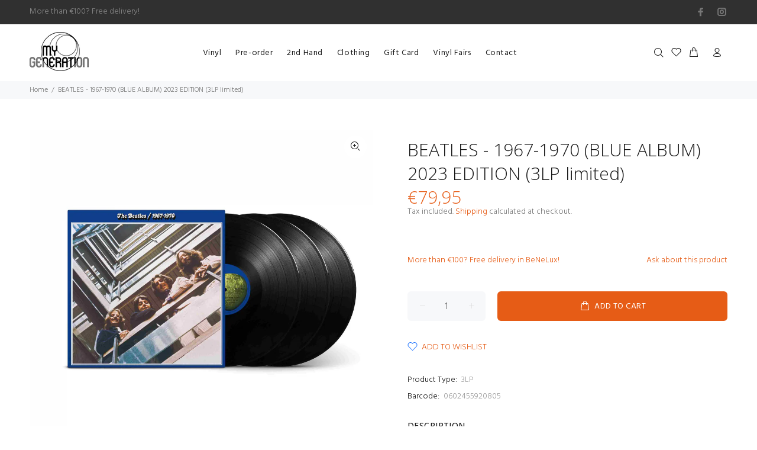

--- FILE ---
content_type: text/javascript; charset=utf-8
request_url: https://mygeneration.be/products/beatles-1967-1970-blue-album-2023-edition-3lp-limited-pre-order-10-11-2023.js
body_size: 1307
content:
{"id":8635544961364,"title":"BEATLES - 1967-1970 (BLUE ALBUM) 2023 EDITION (3LP limited)","handle":"beatles-1967-1970-blue-album-2023-edition-3lp-limited-pre-order-10-11-2023","description":"\u003cp\u003e\u003cmeta charset=\"UTF-8\"\u003e\u003cspan data-mce-fragment=\"1\"\u003eThis landmark compilation has introduced generations of fans to the incredible history of the most storied band in music. For its 50th anniversary, the collection has been expanded with 9 additional tracks, including “Blackbird”, “Glass Onion” and the new song, “Now And Then”. The last Beatles song, “Now And Then” completes John Lennon’s 1970s vocal and piano demo recording with parts played by Paul McCartney, George Harrison and Ringo Starr, as well as a new arrangement for strings. The 2CD\/ 3LP collection now features 37 tracks, 6 of which have new mixes for 2023. The booklet contains new sleeve notes by journalist and author John Harris. For current fans and future generations alike, the new 1966 – 1970 collection is a joyous celebration of The Beatles’ timeless musical legacy.\u003c\/span\u003e\u003c\/p\u003e\n\u003cul class=\"ng-star-inserted\" _ngcontent-ilq-c32=\"\"\u003e\n\u003cli class=\"ng-star-inserted\" _ngcontent-ilq-c32=\"\"\u003e\n\u003ch6 class=\"ng-star-inserted\" _ngcontent-ilq-c32=\"\"\u003e- 1 -\u003c\/h6\u003e\n\u003cul _ngcontent-ilq-c32=\"\"\u003e\n\u003cli class=\"ng-star-inserted\" _ngcontent-ilq-c32=\"\"\u003e1. Strawberry Fields Forever (2015 Mix) From (2017 Mix)\u003c\/li\u003e\n\u003cli class=\"ng-star-inserted\" _ngcontent-ilq-c32=\"\"\u003e2. Penny Lane (2017 Mix)\u003c\/li\u003e\n\u003cli class=\"ng-star-inserted\" _ngcontent-ilq-c32=\"\"\u003e3. Sgt. Pepper's Lonely Hearts Club Band (2017 Mix)\u003c\/li\u003e\n\u003cli class=\"ng-star-inserted\" _ngcontent-ilq-c32=\"\"\u003e4. With a Little Help From My Friends (2017 Mix)\u003c\/li\u003e\n\u003cli class=\"ng-star-inserted\" _ngcontent-ilq-c32=\"\"\u003e5. Lucy In the Sky With Diamonds (2017 Mix)\u003c\/li\u003e\n\u003cli class=\"ng-star-inserted\" _ngcontent-ilq-c32=\"\"\u003e6. A Day In the Life (2017 Mix)\u003c\/li\u003e\n\u003cli class=\"ng-star-inserted\" _ngcontent-ilq-c32=\"\"\u003e7. All You Need is Love (2015 Mix)\u003c\/li\u003e\n\u003cli class=\"ng-star-inserted\" _ngcontent-ilq-c32=\"\"\u003e8. I Am the Walrus (2023 Mix)\u003c\/li\u003e\n\u003cli class=\"ng-star-inserted\" _ngcontent-ilq-c32=\"\"\u003e9. Hello, Goodbye (2015 Mix)\u003c\/li\u003e\n\u003cli class=\"ng-star-inserted\" _ngcontent-ilq-c32=\"\"\u003e10. The Fool On the Hill (2023 Mix)\u003c\/li\u003e\n\u003cli class=\"ng-star-inserted\" _ngcontent-ilq-c32=\"\"\u003e11. Magical Mystery Tour (2023 Mix)\u003c\/li\u003e\n\u003cli class=\"ng-star-inserted\" _ngcontent-ilq-c32=\"\"\u003e12. Lady Madonna (2015 Mix) From (2023 Mix)\u003c\/li\u003e\n\u003cli class=\"ng-star-inserted\" _ngcontent-ilq-c32=\"\"\u003e13. Hey Jude (2015 Mix)\u003c\/li\u003e\n\u003cli class=\"ng-star-inserted\" _ngcontent-ilq-c32=\"\"\u003e14. Revolution (2023 Mix)\u003c\/li\u003e\n\u003c\/ul\u003e\n\u003c\/li\u003e\n\u003cli class=\"ng-star-inserted\" _ngcontent-ilq-c32=\"\"\u003e\n\u003ch6 class=\"ng-star-inserted\" _ngcontent-ilq-c32=\"\"\u003e- 2 -\u003c\/h6\u003e\n\u003cul _ngcontent-ilq-c32=\"\"\u003e\n\u003cli class=\"ng-star-inserted\" _ngcontent-ilq-c32=\"\"\u003e1. Back In the U.S.S.R. (2018 Mix)\u003c\/li\u003e\n\u003cli class=\"ng-star-inserted\" _ngcontent-ilq-c32=\"\"\u003e2. While My Guitar Gently Weeps (2018 Mix)\u003c\/li\u003e\n\u003cli class=\"ng-star-inserted\" _ngcontent-ilq-c32=\"\"\u003e3. Ob-La-Di, Ob-La-Da (2018 Mix)\u003c\/li\u003e\n\u003cli class=\"ng-star-inserted\" _ngcontent-ilq-c32=\"\"\u003e4. Get Back (2015 Mix)\u003c\/li\u003e\n\u003cli class=\"ng-star-inserted\" _ngcontent-ilq-c32=\"\"\u003e5. Don't Let Me Down (2021 Mix)\u003c\/li\u003e\n\u003cli class=\"ng-star-inserted\" _ngcontent-ilq-c32=\"\"\u003e6. The Ballad of John and Yoko (2015 Mix)\u003c\/li\u003e\n\u003cli class=\"ng-star-inserted\" _ngcontent-ilq-c32=\"\"\u003e7. Old Brown Shoe (2023 Mix)\u003c\/li\u003e\n\u003cli class=\"ng-star-inserted\" _ngcontent-ilq-c32=\"\"\u003e8. Here Comes the Sun (2019 Mix)\u003c\/li\u003e\n\u003cli class=\"ng-star-inserted\" _ngcontent-ilq-c32=\"\"\u003e9. Come Together (2019 Mix)\u003c\/li\u003e\n\u003cli class=\"ng-star-inserted\" _ngcontent-ilq-c32=\"\"\u003e10. Something (2019 Mix)\u003c\/li\u003e\n\u003cli class=\"ng-star-inserted\" _ngcontent-ilq-c32=\"\"\u003e11. Octopus's Garden (2019 Mix)\u003c\/li\u003e\n\u003cli class=\"ng-star-inserted\" _ngcontent-ilq-c32=\"\"\u003e12. Let It Be (2015 Mix) From (2021 Mix)\u003c\/li\u003e\n\u003cli class=\"ng-star-inserted\" _ngcontent-ilq-c32=\"\"\u003e13. Across the Universe (2021 Mix)\u003c\/li\u003e\n\u003cli class=\"ng-star-inserted\" _ngcontent-ilq-c32=\"\"\u003e14. The Long and Winding Road (2021 Mix)\u003c\/li\u003e\n\u003c\/ul\u003e\n\u003c\/li\u003e\n\u003cli class=\"ng-star-inserted\" _ngcontent-ilq-c32=\"\"\u003e\n\u003ch6 class=\"ng-star-inserted\" _ngcontent-ilq-c32=\"\"\u003e- 3 -\u003c\/h6\u003e\n\u003cul _ngcontent-ilq-c32=\"\"\u003e\n\u003cli class=\"ng-star-inserted\" _ngcontent-ilq-c32=\"\"\u003e1. Now and Then (2023)\u003c\/li\u003e\n\u003cli class=\"ng-star-inserted\" _ngcontent-ilq-c32=\"\"\u003e2. Blackbird (2018 Mix)\u003c\/li\u003e\n\u003cli class=\"ng-star-inserted\" _ngcontent-ilq-c32=\"\"\u003e3. Dear Prudence (2018 Mix)\u003c\/li\u003e\n\u003cli class=\"ng-star-inserted\" _ngcontent-ilq-c32=\"\"\u003e4. Glass Onion (2018 Mix)\u003c\/li\u003e\n\u003cli class=\"ng-star-inserted\" _ngcontent-ilq-c32=\"\"\u003e5. Within You Without You (2017 Mix)\u003c\/li\u003e\n\u003cli class=\"ng-star-inserted\" _ngcontent-ilq-c32=\"\"\u003e6. Hey Bulldog (2023 Mix)\u003c\/li\u003e\n\u003cli class=\"ng-star-inserted\" _ngcontent-ilq-c32=\"\"\u003e7. Oh! Darling (2019 Mix)\u003c\/li\u003e\n\u003cli class=\"ng-star-inserted\" _ngcontent-ilq-c32=\"\"\u003e8. I Me Mine (2021 Mix)\u003c\/li\u003e\n\u003cli class=\"ng-star-inserted\" _ngcontent-ilq-c32=\"\"\u003e9. I Want You (She's So Heavy) (2019 Mix)\u003c\/li\u003e\n\u003c\/ul\u003e\n\u003c\/li\u003e\n\u003c\/ul\u003e","published_at":"2023-10-27T15:57:12+02:00","created_at":"2023-10-27T15:57:12+02:00","vendor":"My Generation","type":"3LP","tags":["Format_3LP","Genre_pop","genre_rock"],"price":7995,"price_min":7995,"price_max":7995,"available":true,"price_varies":false,"compare_at_price":null,"compare_at_price_min":0,"compare_at_price_max":0,"compare_at_price_varies":false,"variants":[{"id":47103776031060,"title":"Default Title","option1":"Default Title","option2":null,"option3":null,"sku":"","requires_shipping":true,"taxable":true,"featured_image":null,"available":true,"name":"BEATLES - 1967-1970 (BLUE ALBUM) 2023 EDITION (3LP limited)","public_title":null,"options":["Default Title"],"price":7995,"weight":250,"compare_at_price":null,"inventory_management":"shopify","barcode":"0602455920805","requires_selling_plan":false,"selling_plan_allocations":[]}],"images":["\/\/cdn.shopify.com\/s\/files\/1\/0552\/9993\/2341\/files\/0602455920805.jpg?v=1698415035"],"featured_image":"\/\/cdn.shopify.com\/s\/files\/1\/0552\/9993\/2341\/files\/0602455920805.jpg?v=1698415035","options":[{"name":"Title","position":1,"values":["Default Title"]}],"url":"\/products\/beatles-1967-1970-blue-album-2023-edition-3lp-limited-pre-order-10-11-2023","media":[{"alt":null,"id":44900834214228,"position":1,"preview_image":{"aspect_ratio":1.0,"height":2400,"width":2400,"src":"https:\/\/cdn.shopify.com\/s\/files\/1\/0552\/9993\/2341\/files\/0602455920805.jpg?v=1698415035"},"aspect_ratio":1.0,"height":2400,"media_type":"image","src":"https:\/\/cdn.shopify.com\/s\/files\/1\/0552\/9993\/2341\/files\/0602455920805.jpg?v=1698415035","width":2400}],"requires_selling_plan":false,"selling_plan_groups":[]}